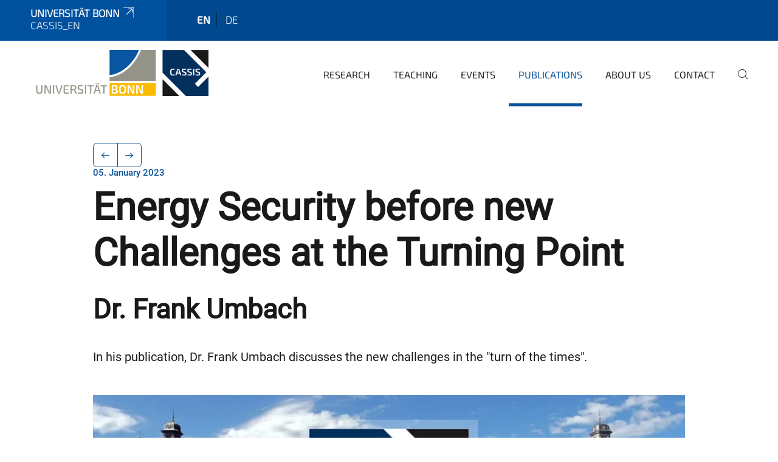

--- FILE ---
content_type: text/html;charset=utf-8
request_url: https://www.cassis.uni-bonn.de/en/publications/energiesicherheit-vor-neuen-herausforderungen?set_language=en
body_size: 6188
content:
<!DOCTYPE html>
<html xmlns="http://www.w3.org/1999/xhtml" lang="en" xml:lang="en">
<head><meta http-equiv="Content-Type" content="text/html; charset=UTF-8" /><link rel="alternate" hreflang="de" href="https://www.cassis.uni-bonn.de/de/publikationen/energiesicherheit-vor-neuen-herausforderungen" /><link rel="alternate" hreflang="en" href="https://www.cassis.uni-bonn.de/en/publications/energiesicherheit-vor-neuen-herausforderungen" /><link data-head-resource="1" rel="stylesheet" href="/++theme++barceloneta/css/barceloneta.min.css" /><link data-head-resource="1" rel="stylesheet" type="text/css" href="/++theme++unibonn.theme/css/style.css?tag=10-12-2025_10-56-11" /><link rel="canonical" href="https://www.cassis.uni-bonn.de/en/publications/energiesicherheit-vor-neuen-herausforderungen" /><link rel="preload icon" type="image/vnd.microsoft.icon" href="https://www.cassis.uni-bonn.de/en/favicon.ico" /><link rel="mask-icon" href="https://www.cassis.uni-bonn.de/en/favicon.ico" /><link href="https://www.cassis.uni-bonn.de/en/@@search" rel="search" title="Search this site" /><link data-bundle="easyform" href="https://www.cassis.uni-bonn.de/++webresource++b6e63fde-4269-5984-a67a-480840700e9a/++resource++easyform.css" media="all" rel="stylesheet" type="text/css" /><link data-bundle="multilingual" href="https://www.cassis.uni-bonn.de/++webresource++f30a16e6-dac4-5f5f-a036-b24364abdfc8/++resource++plone.app.multilingual.stylesheet/multilingual.css" media="all" rel="stylesheet" type="text/css" /><link data-bundle="plone-fullscreen" href="https://www.cassis.uni-bonn.de/++webresource++ac83a459-aa2c-5a45-80a9-9d3e95ae0847/++plone++static/plone-fullscreen/fullscreen.css" media="all" rel="stylesheet" type="text/css" /><script async="True" data-bundle="plone-fullscreen" integrity="sha384-yAbXscL0aoE/0AkFhaGNz6d74lDy9Cz7PXfkWNqRnFm0/ewX0uoBBoyPBU5qW7Nr" src="https://www.cassis.uni-bonn.de/++webresource++6aa4c841-faf5-51e8-8109-90bd97e7aa07/++plone++static/plone-fullscreen/fullscreen.js"></script><script data-bundle="plone" integrity="sha384-6Wh7fW8sei4bJMY3a6PIfr5jae6gj9dIadjpiDZBJsr9pJ5gW0bsg0IzoolcL3H0" src="https://www.cassis.uni-bonn.de/++webresource++cff93eba-89cf-5661-8beb-464cc1d0cbc7/++plone++static/bundle-plone/bundle.min.js"></script><script data-head-resource="1" src="/++theme++unibonn.theme/js/libs.js?tag=10-12-2025_10-56-23"></script><script data-head-resource="1" src="/++theme++unibonn.theme/js/script.js?tag=10-12-2025_10-56-23"></script>
  <meta charset="utf-8"><meta charset="utf-8" /><meta name="twitter:card" content="summary" /><meta property="og:site_name" content="CASSIS" /><meta property="og:title" content="Energy Security before new Challenges at the Turning Point" /><meta property="og:type" content="website" /><meta property="og:description" content="" /><meta property="og:url" content="https://www.cassis.uni-bonn.de/en/publications/energiesicherheit-vor-neuen-herausforderungen" /><meta property="og:image" content="https://www.cassis.uni-bonn.de/@@site-logo/308565-st-original.jpg" /><meta property="og:image:type" content="image/jpeg" /><meta name="viewport" content="width=device-width, initial-scale=1.0" /><meta name="google-site-verification" content="siH7Mk1TizSyjWnOR_WIg-2KJ90y2bjwtn6MS_W49JA" /><meta name="generator" content="Plone - https://plone.org/" /></meta>
  <meta http-equiv="X-UA-Compatible" content="IE=edge"><meta charset="utf-8" /><meta name="twitter:card" content="summary" /><meta property="og:site_name" content="CASSIS" /><meta property="og:title" content="Energy Security before new Challenges at the Turning Point" /><meta property="og:type" content="website" /><meta property="og:description" content="" /><meta property="og:url" content="https://www.cassis.uni-bonn.de/en/publications/energiesicherheit-vor-neuen-herausforderungen" /><meta property="og:image" content="https://www.cassis.uni-bonn.de/@@site-logo/308565-st-original.jpg" /><meta property="og:image:type" content="image/jpeg" /><meta name="viewport" content="width=device-width, initial-scale=1.0" /><meta name="google-site-verification" content="siH7Mk1TizSyjWnOR_WIg-2KJ90y2bjwtn6MS_W49JA" /><meta name="generator" content="Plone - https://plone.org/" /></meta>
  <meta name="viewport" content="width=device-width, initial-scale=1"><meta charset="utf-8" /><meta name="twitter:card" content="summary" /><meta property="og:site_name" content="CASSIS" /><meta property="og:title" content="Energy Security before new Challenges at the Turning Point" /><meta property="og:type" content="website" /><meta property="og:description" content="" /><meta property="og:url" content="https://www.cassis.uni-bonn.de/en/publications/energiesicherheit-vor-neuen-herausforderungen" /><meta property="og:image" content="https://www.cassis.uni-bonn.de/@@site-logo/308565-st-original.jpg" /><meta property="og:image:type" content="image/jpeg" /><meta name="viewport" content="width=device-width, initial-scale=1.0" /><meta name="google-site-verification" content="siH7Mk1TizSyjWnOR_WIg-2KJ90y2bjwtn6MS_W49JA" /><meta name="generator" content="Plone - https://plone.org/" /></meta>
  <title>Energy Security before new Challenges at the Turning Point — cassis_en</title>
</head>
<body id="visual-portal-wrapper" class="col-content frontend icons-on navigation-theme-navigation_default portaltype-unibonnnews section-publications site-en subsection-energiesicherheit-vor-neuen-herausforderungen template-view thumbs-on userrole-anonymous viewpermission-view view-mode is-tilepage is-default-page" dir="ltr" data-base-url="https://www.cassis.uni-bonn.de/en/publications/energiesicherheit-vor-neuen-herausforderungen" data-view-url="https://www.cassis.uni-bonn.de/en/publications/energiesicherheit-vor-neuen-herausforderungen" data-portal-url="https://www.cassis.uni-bonn.de" data-i18ncatalogurl="https://www.cassis.uni-bonn.de/plonejsi18n" data-lazy_loading_image_scales="[{&quot;id&quot;: &quot;large&quot;, &quot;value&quot;: 768}, {&quot;id&quot;: &quot;preview&quot;, &quot;value&quot;: 400}, {&quot;id&quot;: &quot;mini&quot;, &quot;value&quot;: 200}, {&quot;id&quot;: &quot;thumb&quot;, &quot;value&quot;: 128}, {&quot;id&quot;: &quot;tile&quot;, &quot;value&quot;: 64}, {&quot;id&quot;: &quot;icon&quot;, &quot;value&quot;: 32}, {&quot;id&quot;: &quot;listing&quot;, &quot;value&quot;: 16}]" data-pat-pickadate="{&quot;date&quot;: {&quot;selectYears&quot;: 200}, &quot;time&quot;: {&quot;interval&quot;: 5 } }" data-pat-plone-modal="{&quot;actionOptions&quot;: {&quot;displayInModal&quot;: false}}"><div class="outer-wrapper">
    <div class="inner-wrapper">

      <div id="fontfamilies">
  <style>@font-face{font-family:'testfont';src: url('https://www.cassis.uni-bonn.de/font-families/default-fonts/view/++widget++form.widgets.file_eot/@@download');src: url('https://www.cassis.uni-bonn.de/font-families/default-fonts/view/++widget++form.widgets.file_eot/@@download') format('embedded-opentype'),url('https://www.cassis.uni-bonn.de/font-families/default-fonts/view/++widget++form.widgets.file_svg/@@download') format('svg'),url('https://www.cassis.uni-bonn.de/font-families/default-fonts/view/++widget++form.widgets.file_woff/@@download') format('woff'),url('https://www.cassis.uni-bonn.de/font-families/default-fonts/view/++widget++form.widgets.file_ttf/@@download') format('truetype');font-weight:normal;font-style:normal;}.testfont-icon-home:before{content:"\e902";font-family:testfont}.testfont-icon-pencil:before{content:"\e905";font-family:testfont}.testfont-icon-music:before{content:"\e911";font-family:testfont}.testfont-icon-bell:before{content:"\e951";font-family:testfont}
@font-face{font-family:'uni-bonn';src: url('https://www.cassis.uni-bonn.de/font-families/unibonn-fonts/view/++widget++form.widgets.file_eot/@@download');src: url('https://www.cassis.uni-bonn.de/font-families/unibonn-fonts/view/++widget++form.widgets.file_eot/@@download') format('embedded-opentype'),url('https://www.cassis.uni-bonn.de/font-families/unibonn-fonts/view/++widget++form.widgets.file_svg/@@download') format('svg'),url('https://www.cassis.uni-bonn.de/font-families/unibonn-fonts/view/++widget++form.widgets.file_woff/@@download') format('woff'),url('https://www.cassis.uni-bonn.de/font-families/unibonn-fonts/view/++widget++form.widgets.file_ttf/@@download') format('truetype');font-weight:normal;font-style:normal;}.uni-bonn-icon-arrow-down:before{content:"\e900";font-family:uni-bonn}.uni-bonn-icon-arrow-top:before{content:"\e901";font-family:uni-bonn}.uni-bonn-icon-close:before{content:"\e902";font-family:uni-bonn}.uni-bonn-icon-arrow-right:before{content:"\e903";font-family:uni-bonn}.uni-bonn-icon-arrow-left:before{content:"\e904";font-family:uni-bonn}.uni-bonn-icon-external:before{content:"\e905";font-family:uni-bonn}.uni-bonn-icon-search:before{content:"\e906";font-family:uni-bonn}.uni-bonn-icon-whatsapp-outline:before{content:"\e907";font-family:uni-bonn}.uni-bonn-icon-whatsapp:before{content:"\e908";font-family:uni-bonn}.uni-bonn-icon-youtube:before{content:"\e909";font-family:uni-bonn}.uni-bonn-icon-youtube-outline:before{content:"\e90a";font-family:uni-bonn}.uni-bonn-icon-instagram:before{content:"\e90b";font-family:uni-bonn}.uni-bonn-icon-instagram-outline:before{content:"\e90c";font-family:uni-bonn}.uni-bonn-icon-linkedin:before{content:"\e90d";font-family:uni-bonn}.uni-bonn-icon-linkedin-outline:before{content:"\e90e";font-family:uni-bonn}.uni-bonn-icon-xing:before{content:"\e90f";font-family:uni-bonn}.uni-bonn-icon-xing-outline:before{content:"\e910";font-family:uni-bonn}.uni-bonn-icon-twitter:before{content:"\e911";font-family:uni-bonn}.uni-bonn-icon-twitter-outline:before{content:"\e912";font-family:uni-bonn}.uni-bonn-icon-facebook:before{content:"\e913";font-family:uni-bonn}.uni-bonn-icon-facebook-outline:before{content:"\e914";font-family:uni-bonn}.uni-bonn-icon-navigation:before{content:"\e915";font-family:uni-bonn}.uni-bonn-icon-phone-book:before{content:"\e917";font-family:uni-bonn}.uni-bonn-icon-information:before{content:"\e918";font-family:uni-bonn}.uni-bonn-icon-checkbox:before{content:"\e919";font-family:uni-bonn}.uni-bonn-icon-filter-kachel:before{content:"\e91a";font-family:uni-bonn}.uni-bonn-icon-filter:before{content:"\e91b";font-family:uni-bonn}.uni-bonn-icon-filter-liste:before{content:"\e91c";font-family:uni-bonn}.uni-bonn-icon-delete:before{content:"\e91d";font-family:uni-bonn}.uni-bonn-icon-filter-liste-inaktiv:before{content:"\e91e";font-family:uni-bonn}.uni-bonn-icon-cheackbox-aktiv:before{content:"\e91f";font-family:uni-bonn}.uni-bonn-icon-filter-kachel-aktiv:before{content:"\e920";font-family:uni-bonn}.uni-bonn-icon-event:before{content:"\e921";font-family:uni-bonn}.uni-bonn-icon-video:before{content:"\e922";font-family:uni-bonn}.uni-bonn-icon-phone:before{content:"\e923";font-family:uni-bonn}.uni-bonn-icon-fax:before{content:"\e924";font-family:uni-bonn}.uni-bonn-icon-link:before{content:"\e925";font-family:uni-bonn}.uni-bonn-icon-download:before{content:"\e926";font-family:uni-bonn}.uni-bonn-icon-print:before{content:"\e927";font-family:uni-bonn}.uni-bonn-icon-x:before{content:"\e928";font-family:uni-bonn}.uni-bonn-icon-x-outline:before{content:"\e929";font-family:uni-bonn}.uni-bonn-icon-bluesky:before{content:"\e92a";font-family:uni-bonn}.uni-bonn-icon-bluesky-outline:before{content:"\e92b";font-family:uni-bonn}.uni-bonn-icon-location-2:before{content:"\e916";font-family:uni-bonn}.uni-bonn-icon-mastodon:before{content:"\e92c";font-family:uni-bonn}.uni-bonn-icon-mastodon-outline:before{content:"\e92d";font-family:uni-bonn}
@font-face{font-family:'Uni-Bonn-official';src: url('https://www.cassis.uni-bonn.de/font-families/uni-bonn-official/view/++widget++form.widgets.file_eot/@@download');src: url('https://www.cassis.uni-bonn.de/font-families/uni-bonn-official/view/++widget++form.widgets.file_eot/@@download') format('embedded-opentype'),url('https://www.cassis.uni-bonn.de/font-families/uni-bonn-official/view/++widget++form.widgets.file_svg/@@download') format('svg'),url('https://www.cassis.uni-bonn.de/font-families/uni-bonn-official/view/++widget++form.widgets.file_woff/@@download') format('woff'),url('https://www.cassis.uni-bonn.de/font-families/uni-bonn-official/view/++widget++form.widgets.file_ttf/@@download') format('truetype');font-weight:normal;font-style:normal;}.Uni-Bonn-official-icon-fakten-zahlen:before{content:"\e900";font-family:Uni-Bonn-official}.Uni-Bonn-official-icon-forschung:before{content:"\e901";font-family:Uni-Bonn-official}.Uni-Bonn-official-icon-informationen:before{content:"\e902";font-family:Uni-Bonn-official}.Uni-Bonn-official-icon-orientierung:before{content:"\e903";font-family:Uni-Bonn-official}.Uni-Bonn-official-icon-transfer:before{content:"\e904";font-family:Uni-Bonn-official}.Uni-Bonn-official-icon-promotion:before{content:"\e905";font-family:Uni-Bonn-official}.Uni-Bonn-official-icon-hochschulsport:before{content:"\e906";font-family:Uni-Bonn-official}.Uni-Bonn-official-icon-it:before{content:"\e907";font-family:Uni-Bonn-official}.Uni-Bonn-official-icon-argelander:before{content:"\e908";font-family:Uni-Bonn-official}.Uni-Bonn-official-icon-diversity:before{content:"\e909";font-family:Uni-Bonn-official}.Uni-Bonn-official-icon-sprache:before{content:"\e90a";font-family:Uni-Bonn-official}.Uni-Bonn-official-icon-veranstaltung:before{content:"\e90b";font-family:Uni-Bonn-official}.Uni-Bonn-official-icon-studieren:before{content:"\e90c";font-family:Uni-Bonn-official}.Uni-Bonn-official-icon-ranking:before{content:"\e90d";font-family:Uni-Bonn-official}.Uni-Bonn-official-icon-beratung:before{content:"\e90e";font-family:Uni-Bonn-official}.Uni-Bonn-official-icon-foerderung:before{content:"\e90f";font-family:Uni-Bonn-official}.Uni-Bonn-official-icon-qualitaetssicherung:before{content:"\e910";font-family:Uni-Bonn-official}.Uni-Bonn-official-icon-lernplattform:before{content:"\e911";font-family:Uni-Bonn-official}.Uni-Bonn-official-icon-alumni:before{content:"\e912";font-family:Uni-Bonn-official}.Uni-Bonn-official-icon-postdocs:before{content:"\e913";font-family:Uni-Bonn-official}.Uni-Bonn-official-icon-strategie:before{content:"\e914";font-family:Uni-Bonn-official}.Uni-Bonn-official-icon-lehre:before{content:"\e91c";font-family:Uni-Bonn-official}.Uni-Bonn-official-icon-exellenz:before{content:"\e91d";font-family:Uni-Bonn-official}.Uni-Bonn-official-icon-multiplikatoren:before{content:"\e91e";font-family:Uni-Bonn-official}.Uni-Bonn-official-icon-kontakt:before{content:"\e91f";font-family:Uni-Bonn-official}.Uni-Bonn-official-icon-ort:before{content:"\e920";font-family:Uni-Bonn-official}.Uni-Bonn-official-icon-international:before{content:"\e921";font-family:Uni-Bonn-official}.Uni-Bonn-official-icon-sprechstunde:before{content:"\e922";font-family:Uni-Bonn-official}.Uni-Bonn-official-icon-fortbildung:before{content:"\e923";font-family:Uni-Bonn-official}.Uni-Bonn-official-icon-bibliothek:before{content:"\e924";font-family:Uni-Bonn-official}.Uni-Bonn-official-icon-oeffnungszeiten:before{content:"\e925";font-family:Uni-Bonn-official}.Uni-Bonn-official-icon-auszeichnungen:before{content:"\e926";font-family:Uni-Bonn-official}.Uni-Bonn-official-icon-unie915:before{content:"\e915";font-family:Uni-Bonn-official}.Uni-Bonn-official-icon-unie916:before{content:"\e916";font-family:Uni-Bonn-official}.Uni-Bonn-official-icon-unie917:before{content:"\e917";font-family:Uni-Bonn-official}.Uni-Bonn-official-icon-unie918:before{content:"\e918";font-family:Uni-Bonn-official}.Uni-Bonn-official-icon-unie919:before{content:"\e919";font-family:Uni-Bonn-official}.Uni-Bonn-official-icon-unie91a:before{content:"\e91a";font-family:Uni-Bonn-official}.Uni-Bonn-official-icon-unie91b:before{content:"\e91b";font-family:Uni-Bonn-official}.Uni-Bonn-official-icon-transfer-puzzle:before{content:"\e927";font-family:Uni-Bonn-official}.Uni-Bonn-official-icon-transfer-arrow:before{content:"\e928";font-family:Uni-Bonn-official}</style>
</div>
      

      <div id="unibonn-topbar" class="unibonn-institute-topbar show-title">
    <div class="container">
        <div class="row">
            <div class="col-md-9" id="topbar-left-wrapper">
                <div id="unibonn-institute-portalname">
                    
                        
                        <p id="unibonn-title"><a href="https://www.uni-bonn.de">Universität Bonn</a></p>
                    
                    <p id="institute-title">cassis_en</p>
                </div>
                <div id="language-selector">
                    
  <ul class="languageselector">
    
      <li class="currentLanguage  language-en">
        <a href="https://www.cassis.uni-bonn.de/@@multilingual-selector/7d4b96181e354a6c83a6e04c3b1ab60a/en?set_language=en" title="English">
          
          en
        </a>
      </li>
    
      <li class=" language-de">
        <a href="https://www.cassis.uni-bonn.de/@@multilingual-selector/7d4b96181e354a6c83a6e04c3b1ab60a/de?set_language=de" title="Deutsch">
          
          de
        </a>
      </li>
    
  </ul>


                </div>
            </div>
            <div class="col-md-3" id="topbar-right-wrapper">
                
  

            </div>
        </div>
    </div>
</div>

      <header id="company-header" class="unibonn">

    <div class="header-template-0 header-image-size-1">
      <div class="container">
        <div id="company-topbar" class="container ">
          
  <div id="company-logo">
    
      <a class="portal-logo logo_desktop" href="https://www.cassis.uni-bonn.de/en" title="CASSIS">
        <img alt="CASSIS" title="CASSIS" src="https://www.cassis.uni-bonn.de/en/@@logo?logo_type=logo_desktop" />
      </a>
    
      <a class="portal-logo logo_mobile" href="https://www.cassis.uni-bonn.de/en" title="CASSIS">
        <img alt="CASSIS" title="CASSIS" src="https://www.cassis.uni-bonn.de/en/@@logo?logo_type=logo_mobile" />
      </a>
    
      <a class="portal-logo logo_mobile_navigation" href="https://www.cassis.uni-bonn.de/en" title="CASSIS">
        <img alt="CASSIS" title="CASSIS" src="https://www.cassis.uni-bonn.de/en/@@logo?logo_type=logo_mobile_navigation" />
      </a>
    
  </div>

          
  <div class="language-selector-container">
    <div class="language-selector">
      
        <div>
          <span class="text">en</span>
          <span class="icon interaktiv-icon-basetilestheme-arrow-top"></span>
        </div>
      
        
      
      <ul class="lang-dropdown">
        <li class="selected">
          <a href="https://www.cassis.uni-bonn.de/@@multilingual-selector/7d4b96181e354a6c83a6e04c3b1ab60a/en?set_language=en">en</a>
        </li>
        <li class="">
          <a href="https://www.cassis.uni-bonn.de/@@multilingual-selector/7d4b96181e354a6c83a6e04c3b1ab60a/de?set_language=de">de</a>
        </li>
      </ul>
    </div>
  </div>

          <div id="navigation-overlay"></div>
          

  <div class="sidenavigation-links">
    <button id="toggle-navigation" class="sidenavigation-link" aria-label="Toggle Navigation">
      <i class="icon-unibonn-navigation"></i>
    </button>
    
  </div>

  
    <div id="company-navigation-main" class="desktop">
      <nav class="main-navigation">
        
  <ul class="main-navigation-sections">
    
      <li class="section-0">
        <a class="" href="https://www.cassis.uni-bonn.de/en/research" data-uid="bddae375cab3467387042805249b3cfd">
          Research
        </a>
      </li>
    
      <li class="section-0">
        <a class="" href="https://www.cassis.uni-bonn.de/en/teaching" data-uid="556966a43fc847b984d5e4ea8fcee200">
          Teaching
        </a>
      </li>
    
      <li class="section-0 has-subsections">
        <a class="has-subsections" href="https://www.cassis.uni-bonn.de/en/events" data-uid="712eda51d13f4622998f908f6be55c79">
          Events
        </a>
      </li>
    
      <li class="section-0 in-path has-subsections">
        <a class="has-subsections" href="https://www.cassis.uni-bonn.de/en/publications" data-uid="99986d4862ac42ca8dca699074b0c7f5">
          Publications
        </a>
      </li>
    
      <li class="section-0 has-subsections">
        <a class="has-subsections" href="https://www.cassis.uni-bonn.de/en/about-us" data-uid="e508ff96296f437fbb798989d92c0df7">
          About us
        </a>
      </li>
    
      <li class="section-0">
        <a class="" href="https://www.cassis.uni-bonn.de/en/contact" data-uid="f87d391df45448f6a61cc26fac7bd13e">
          Contact
        </a>
      </li>
    
    
        <li class="search">
          <a href="https://www.cassis.uni-bonn.de/en/search" title="search">
            <i class="icon-unibonn icon-unibonn-search"></i>
          </a>
        </li>
    
  </ul>

      </nav>
    </div>

    <div id="company-navigation" class="menu">
      <button class="close-navigation-menu close-desktop-navigation" aria-label="close">
        <i class="icon-unibonn-close"></i>
      </button>

      <div id="navigation-menu-header">
        
          <a class="portal-logo logo_mobile_menu" href="https://www.cassis.uni-bonn.de/en" title="CASSIS">
            <img alt="CASSIS" title="CASSIS" src="https://www.cassis.uni-bonn.de/en/@@logo?logo_type=logo_mobile_navigation" />
          </a>
        

        <ul class="navigation-menu-header-actions">
          
            <li>
              <a class="open-search" href="https://www.cassis.uni-bonn.de/en/search" title="search">
                <i class="icon-unibonn icon-unibonn-search"></i>
              </a>
            </li>
          
          <li>
            <a class="close-navigation-menu" id="close-navigation" title="close">
              <i class="icon-unibonn-navigation"></i>
            </a>
          </li>
        </ul>
      </div>

      <div class="searchbar">
        <form action="https://www.cassis.uni-bonn.de/en/search">
          <button class="start-search" aria-label="Start Search"><i class="left icon-unibonn icon-unibonn-search"></i>
          </button>
          <input class="search-input" type="text" name="SearchableText" aria-label="Search" />
          <button class="clear-search" aria-label="Clear Search"><i class="icon-unibonn icon-unibonn-close"></i>
          </button>
        </form>
      </div>

      <nav class="main-navigation">
        <div class="navigation-level">
          <div class="spinner" style="display: block"></div>
        </div>
      </nav>

    </div>
  

        </div>
      </div>
      
  

    </div>

  </header>

      <div id="anchors"></div>

      <div id="company-content" class="container-fluid main-content-wrapper">
        <div class="row status-message-row set-max-width">
          <aside id="global_statusmessage" class="container">
      

      <div>
      </div>
    </aside>
        </div>
        <nav class="breadcrumbs"></nav>
        <main id="main-container" class="row">
          <div id="column1-container"></div>
          <div class="col-xs-12 col-sm-12 no-padding">
              <article id="content">

            

              <header>

                <div id="viewlet-above-content-title">
</div>

                
  
    <nav class="pagination-wrapper">
      <ul class="pagination">
        <li class="previous page-item">
          <a class="page-link" title="Go to previous page" href="https://www.cassis.uni-bonn.de/en/publications/assessing-the-financial-and-geoeconomic-implications-of-chinas-digital-currency">
            <span class="arrow"></span>
          </a>
        </li>
        <li class="next page-item">
          <a class="page-link" title="Go to next page" href="https://www.cassis.uni-bonn.de/en/publications/copy_of_energiesicherheit-vor-neuen-herausforderungen">
            <span class="arrow"></span>
          </a>
        </li>
      </ul>
    </nav>

    
      <span id="news-timestamp">05. January 2023</span>
    
    <h1 id="news-title">
      <span class="long">Energy Security before new Challenges at the Turning Point</span>
      <span class="short">Energy Security before new Challenges at the Turning Point</span>
    </h1>
    <h2 id="news-subtitle">
      <span>Dr. Frank Umbach</span>
    </h2>
  


                <div id="viewlet-below-content-title"><section id="section-byline">

  

  
    
  

</section></div>

                
  
    <div id="news-description"><p>In his publication, Dr. Frank Umbach discusses the new challenges in the "turn of the times".</p></div>
  


                <div id="viewlet-below-content-description"></div>

              </header>

              <div id="viewlet-above-content-body"></div>

              <div id="content-core">
                
  

    
    
      <div id="news-leadimage">
        <img src="https://www.cassis.uni-bonn.de/en/publications/energiesicherheit-vor-neuen-herausforderungen/globe-3383088_1920.jpg/@@images/image/leadimagesize" title="Universität Bonn" alt="Universität Bonn" height="294" width="768" />
        <div class="sub">
          <div>
              <span class="description">
                Universität Bonn
                  
              </span>
            <small class="copyright">© CASSIS</small>
          </div>
          <div>
            <span id="download-images">Download all images in original size</span>
            <small class="disposal-notice">The impression in connection with the service is free, while the image specified author is mentioned.</small>
          </div>
        </div>
      </div>
    
    <form method="POST" style="display: none">
      <button type="submit" name="download_images"></button>
    <div id="formfield-form-wigdet-unibonn-user-id" class="mb-3 field fieldname-form.wigdet.unibonn-user-id wigdet-mode-input empty" data-fieldname="form.wigdet.unibonn-user-id">
                      <label class="form-label" for="formfield-form-wigdet-unibonn-user-id">
                        UniID
                        <span class="required-field" title="Required"></span>
                      </label>
                      <input class="form-control text-wigdet required-field protectedemail-field" id="form-wigdet-uni-email" name="form.wigdet.uni-email" type="text" value="" placeholder="+49 69 1234 4678" />
                      <em class="invalid-feedback">Please fill out this field using the example format provided in the placeholder.</em>
                      <div class="form-text">The phone number will be handled in accordance with GDPR.</div>
                    </div>
                <div style="display: none"><input name="tigger" type="text" value="" /><input type="text" name="unibonn_t" value="C2rNN9Ozpi2C" data-version="2.0" />
                        </div></form>

    
      <div class="text-content">
        <p>The Ukraine war has exposed fundamental misconceptions and misjudgments of Germany's Russia and energy policy during the Putin era. Dr. Frank Umbach discusses the new challenges in his publication.</p>
      </div>

      
    

    

    <div id="news-contact-files">
      <div class="wrapper">
        <label>About the Author</label>
        <div class="info-content"><p>Link to <a data-linktype="external" href="https://www.cassis.uni-bonn.de/en/about-us/all-employees/umbach?set_language=en" target="_self" title="">Dr. Umbach's website</a></p></div>
      </div>
      
      
      
      <div class="wrapper">
        <label>Links</label>
        
          <div id="news-files">
            <div class="file">
              <div>
                <div class="icon-interaktiv-svg icon-interaktiv-svg-pdf"></div>
              </div>
              <div>
                <label>PDF</label>
                <p>
                  <a href="https://www.cassis.uni-bonn.de/en/publications/energiesicherheit-vor-neuen-herausforderungen/csu-asp-magazin-es-artikel-1-20230423.pdf/@@download/file">Download</a>
                </p>
              </div>
            </div>
          </div>
        
        
          <div id="news-links">
            <div class="link">
              <label>Link to publication</label>
              <p>
                <a href="https://www.cassis.uni-bonn.de/en/publications/energiesicherheit-vor-neuen-herausforderungen/link-zur-publikation">https://www.cassis.uni-bonn.de/en/publications/energiesicherheit-vor-neuen-herausforderungen/link-zur-publikation</a>
              </p>
            </div>
          </div>
        
      </div>
    </div>

    <nav class="pagination-wrapper">
      <ul class="pagination">
        <li class="previous page-item">
          <a class="page-link" title="Go to previous page" href="https://www.cassis.uni-bonn.de/en/publications/assessing-the-financial-and-geoeconomic-implications-of-chinas-digital-currency">
            <span class="arrow"></span>
          </a>
        </li>
        <li class="next page-item">
          <a class="page-link" title="Go to next page" href="https://www.cassis.uni-bonn.de/en/publications/copy_of_energiesicherheit-vor-neuen-herausforderungen">
            <span class="arrow"></span>
          </a>
        </li>
      </ul>
    </nav>
    <div class="col-md-12">
      

      <!-- Navigation -->



    
    </div>

  

              </div>

              <div id="viewlet-below-content-body">


</div>

            
            <footer>
              <div id="viewlet-below-content">
</div>
            </footer>
          </article>
          </div>
          <div id="column2-container"></div>
        </main>
      </div>

      <div id="spinner">
        <div class="spinner-box">
          Wird geladen
        </div>
        <div class="loader">
          <span></span>
          <span></span>
          <span></span>
          <span></span>
        </div>
      </div>
      

      <footer id="company-footer" class="unibonn">
        
        <div id="viewlet-footer-category-links">
  <div class="container">
    <label>Links</label>

    <div class="wrapper">
      <dl>
        <dt>
          <i class="d-inline-block d-lg-none Uni-Bonn-official-icon-beratung"></i>
          <span>Contact</span>
        </dt>
        <dd>
          <a href="https://www.cassis.uni-bonn.de/en/contact">Address</a>
        </dd>
        <dd>
          <a href="https://www.cassis.uni-bonn.de/de/newsletter">Newsletter Subscription</a>
        </dd>
        <dd>
          <a href="https://www.cassis.uni-bonn.de/en/about-us/tenders">Job postings</a>
        </dd>
        <dd>
          <a href="https://www.uni-bonn.de/de/impressum">Imprint</a>
        </dd>
        <dd>
          <a href="https://www.uni-bonn.de/de/datenschutzerklaerung">Privacy policy</a>
        </dd>
      </dl>
      <dl>
        <dt>
          <i class="d-inline-block d-lg-none Uni-Bonn-official-icon-promotion"></i>
          <span>Teaching and scholarships</span>
        </dt>
        <dd>
          <a href="https://www.cassis.uni-bonn.de/de/lehre/hans-morgenthau-stipendium">Hans Morgenthau Fellowship</a>
        </dd>
        <dd>
          <a href="https://www.cassis.uni-bonn.de/de/lehre/daad-langzeitdozentur">DAAD long-term lectureship</a>
        </dd>
        <dd>
          <a href="https://basis.uni-bonn.de">Course Catalogue BASIS</a>
        </dd>
      </dl>
      <dl>
        <dt>
          <i class="d-inline-block d-lg-none uni-bonn-icon-search"></i>
          <span>Related Links</span>
        </dt>
        <dd>
          <a href="https://sicherheitsforschung.nrw">Sicherheitsforschung.nrw</a>
        </dd>
        <dd>
          <a href="https://www.philfak.uni-bonn.de">Faculty of Philosophy</a>
        </dd>
        <dd>
          <a href="https://www.politik-soziologie.uni-bonn.de/de">Institute of Political Science and Sociology</a>
        </dd>
        <dd>
          <a href="https://digitaldependence.eu/en/">Digital Dependence Index</a>
        </dd>
      </dl>
    </div>
  </div>
</div>
        
  <div id="upper-footer">
    <div class="container">
      <div class="row">
        <div class="col-md-6">
          
            <a class="email" href="mailto:cassis@uni-bonn.de">
                cassis@uni-bonn.de
            </a>
            
            <br />
          
          <br />
          
        </div>

        <div class="col-sm-6 col-md-6">
          
          <div class="clear"></div>
          <div class="social-media">
            <a target="_blank" href="https://twitter.com/CASSIS_Bonn" title="Twitter"><i class="icon-unibonn uni-bonn-icon-twitter-outline"></i></a>
            <a target="_blank" href="https://www.youtube.com/channel/UCJaaAeoQzc5o8rZTXNQ8yPQ" title="Youtube"><i class="icon-unibonn uni-bonn-icon-youtube-outline"></i></a>
            <a target="_blank" href="https://www.instagram.com/cassis_events/" title="Instagram"><i class="icon-unibonn uni-bonn-icon-instagram-outline"></i></a>
            <a target="_blank" href="https://www.facebook.com/CASSISBonn/" title="Facebook"><i class="icon-unibonn uni-bonn-icon-facebook-outline"></i></a>
          </div>
        </div>
      </div>
    </div>
  </div>

  <div id="lower-footer">
    <div class="container">
      <div class="row">
        <div class="col-md-6">
          <span class="company-name">
            CASSIS - Center for Advanced Security, Strategic and Integration Studies
          </span>
          
        </div>
        <div class="col-md-6">
          <div class="site-actions">
            
              <a href="https://www.chancengerechtigkeit.uni-bonn.de/en/accessibility?form.widgets.affected_page__url_=https%3A%2F%2Fwww.cassis.uni-bonn.de%2Fen%2Fpublications%2Fenergiesicherheit-vor-neuen-herausforderungen">Accessibility</a>
            
          </div>
        </div>
      </div>
    </div>
  </div>


      </footer>

    </div>
  </div><div id="unibonn-scripts"></div></body>
</html>

--- FILE ---
content_type: image/svg+xml
request_url: https://www.cassis.uni-bonn.de/++theme++unibonn.theme/css/++theme++interaktiv.basetiles/images/icons/pdf.svg
body_size: 2501
content:
<?xml version="1.0" encoding="iso-8859-1"?>
<!-- Generator: Adobe Illustrator 21.0.2, SVG Export Plug-In . SVG Version: 6.00 Build 0)  -->
<svg version="1.1" id="Ebene_1" xmlns="http://www.w3.org/2000/svg" x="0px" y="0px"
	 viewBox="0 0 32 32" style="enable-background:new 0 0 32 32;" xml:space="preserve">
<g>
	<g>
		<g>
			<g>
				<rect x="5" style="fill-rule:evenodd;clip-rule:evenodd;fill:#CCCCCC;" width="0.914" height="32"/>
				<rect x="26.029" y="6.4" style="fill-rule:evenodd;clip-rule:evenodd;fill:#CCCCCC;" width="0.914" height="25.6"/>
				<rect x="5.914" y="31.086" style="fill-rule:evenodd;clip-rule:evenodd;fill:#CCCCCC;" width="21.029" height="0.914"/>
				<rect x="5.914" style="fill-rule:evenodd;clip-rule:evenodd;fill:#CCCCCC;" width="14.629" height="0.914"/>
			</g>
			<rect x="20.543" y="0.914" style="fill-rule:evenodd;clip-rule:evenodd;fill:#CCCCCC;" width="0.914" height="0.914"/>
			<rect x="21.457" y="1.829" style="fill-rule:evenodd;clip-rule:evenodd;fill:#CCCCCC;" width="0.914" height="0.914"/>
			<rect x="22.371" y="2.743" style="fill-rule:evenodd;clip-rule:evenodd;fill:#CCCCCC;" width="0.914" height="0.914"/>
			<rect x="23.286" y="3.657" style="fill-rule:evenodd;clip-rule:evenodd;fill:#CCCCCC;" width="0.914" height="0.914"/>
			<rect x="24.2" y="4.571" style="fill-rule:evenodd;clip-rule:evenodd;fill:#CCCCCC;" width="0.914" height="0.914"/>
			<rect x="25.114" y="5.486" style="fill-rule:evenodd;clip-rule:evenodd;fill:#CCCCCC;" width="0.914" height="0.914"/>
		</g>
		<rect x="18.714" y="0.914" style="fill-rule:evenodd;clip-rule:evenodd;fill:#CCCCCC;" width="0.914" height="5.486"/>
		<rect x="18.714" y="6.4" style="fill-rule:evenodd;clip-rule:evenodd;fill:#CCCCCC;" width="7.314" height="0.914"/>
	</g>
	<path style="fill-rule:evenodd;clip-rule:evenodd;fill:#D10A45;" d="M15.798,12.242c-0.046,0.009-0.686,0.786,0.055,1.445
		C16.337,12.736,15.825,12.233,15.798,12.242z M16.109,16.046c-0.366,1.115-0.85,2.313-1.371,3.401
		c1.07-0.366,2.24-0.677,3.346-0.905C17.389,17.838,16.685,16.96,16.109,16.046z M19.958,19.008c0.421,0.283,0.521,0.43,0.795,0.43
		c0.119,0,0.466-0.009,0.622-0.201c0.082-0.101,0.11-0.155,0.119-0.192c-0.064-0.027-0.146-0.082-0.603-0.082
		C20.634,18.962,20.305,18.971,19.958,19.008z M12.936,21.01c-1.097,0.539-1.554,0.978-1.582,1.234
		c-0.009,0.037-0.018,0.146,0.219,0.311C11.656,22.528,12.104,22.354,12.936,21.01z M11.565,23.314
		c-0.183,0-0.347-0.055-0.494-0.146c-0.539-0.357-0.613-0.741-0.576-1.006c0.091-0.741,1.125-1.499,3.081-2.286
		c0.777-1.481,1.509-3.31,1.947-4.837c-0.512-0.978-1.015-2.249-0.649-2.99c0.128-0.256,0.293-0.457,0.585-0.549
		c0.119-0.027,0.411-0.073,0.521-0.073c0.265,0,0.494,0.293,0.649,0.475c0.155,0.165,0.503,0.521-0.192,3.054
		c0.695,1.253,1.682,2.533,2.624,3.401c0.677-0.101,1.253-0.155,1.728-0.155c0.805,0,1.298,0.165,1.49,0.503
		c0.165,0.274,0.101,0.603-0.192,0.969c-0.293,0.347-0.686,0.539-1.152,0.539c-0.622,0-1.353-0.347-2.167-1.033
		c-1.463,0.274-3.163,0.741-4.544,1.271c-0.43,0.795-0.841,1.445-1.225,1.911C12.47,23.013,12.013,23.314,11.565,23.314z"/>
</g>
</svg>
